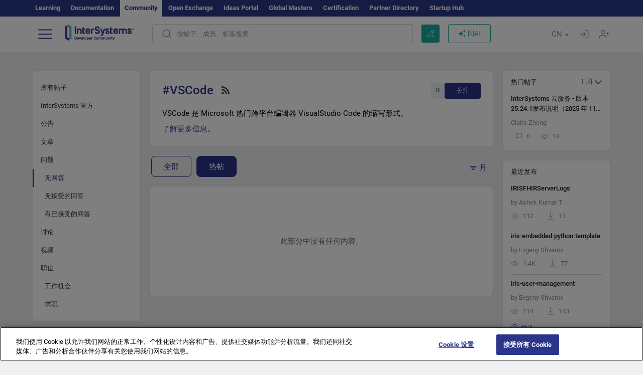

--- FILE ---
content_type: application/javascript
request_url: https://cn.community.intersystems.com/sites/default/files/advagg_js/js__gxWmHFpSKnNTtW3ZSs3r5alDJowYozkEDQxbeLGjPUQ__ibancTWYKEqOd8vmmBqdTdUJ_-TT0HHl1RT55OmB74g__y3Jlbd3yRii-W61uJrxilSbeN3P-21ajsECsAAOwGZA.js
body_size: 6529
content:
jQuery(document).ready(function ($) {

	$ = jQuery;
	
	$.fn.IntsysInitAnimatedImagesOnAjax = function (force_update) { IntsysInitAnimatedImages(force_update); }
	
	function IntsysInitAnimatedImages(force_update)
	{
		$(".intsys_image_animated").on("error",function() {
			$(this).addClass("intsys_image_error");
			$(this).closest('.intsys_image_wrapper').addClass("intsys_image_wrapper_error");
		});	

		//console.log("IntsysInitAnimatedImages("+force_update+")");

		$(".intsys_image_animated").each(function(index) {

			if(!$(this).parent().hasClass("intsys_image_wrapper") && ($(this).width() > 30 || force_update))
			{	
				var html = '<div class="intsys_image_wrapper">'+$(this)[0].outerHTML+'<div class="intsys_image_animated_button" /></div>';
				$(this).replaceWith(html);
			}
			/* style="width:'+$(this).width()+'px;height:'+$(this).height()+'px;" */
		});
	}
	
	function waitAndCheckImageLoad(image)
	{
	  /*	
		image
			.load(function() { image.removeClass("intsys_image_error"); image.closest('.intsys_image_wrapper').removeClass("intsys_image_wrapper_error"); })
			.error(function() { image.addClass("intsys_image_error"); image.closest('.intsys_image_wrapper').addClass("intsys_image_wrapper_error"); });
	  */		
		
	  if(image.width() <= 30)
	  {
		image.addClass("intsys_image_error");
		image.closest('.intsys_image_wrapper').addClass("intsys_image_wrapper_error");
	  }
	  else if(image.width() > 30)
	  {	  
		image.removeClass("intsys_image_error");
		image.closest('.intsys_image_wrapper').removeClass("intsys_image_wrapper_error");
	  }
	}
	
	IntsysInitAnimatedImages(false);

	$('body').on({'DOMNodeInserted' : function()
    {
      var image = $(this).find(".intsys_image_animated");
  	  setTimeout(function() { waitAndCheckImageLoad(image) }, 2000);
    } },
    '.intsys_image_wrapper'
    );

	$("body").on("click",".intsys_image_animated",function(event)
	{
		var button = $(this).parent().find(".intsys_image_animated_button");

		var src = $(this).attr('src');
		var curr_filename = src.split('/').pop();
		var original_src = $(this).attr('data-original');
		var preview_src = $(this).attr('data-preview');

		if(!button.hasClass("intsys_image_play"))
		{
			src = src.replace(curr_filename,original_src);
			$(this).attr('src',src);
			button.addClass("intsys_image_play");
		}
		else
		{
			src = src.replace(curr_filename,preview_src);
			$(this).attr('src',src);
			button.removeClass("intsys_image_play");
		}
		// for TEST START
		//var src = $(".intsys_image_animated").attr('src');
		//src = src.replace('https://community.intersystems.com','');
		//$(".intsys_image_animated").attr('src',src);
		// for TEST END 
		event.stopPropagation();
		event.preventDefault();
	});
	
});	
;/*})'"*/
;/*})'"*/
Drupal.locale = { 'strings': {"":{"An AJAX HTTP error occurred.":"\u53d1\u751f AJAX HTTP \u9519\u8bef\u3002","HTTP Result Code: !status":"HTTP \u7ed3\u679c\u4ee3\u7801\uff1a!status","An AJAX HTTP request terminated abnormally.":"\u4e00\u4e2a AJAX HTTP \u8bf7\u6c42\u5f02\u5e38\u7ec8\u6b62\u3002","Debugging information follows.":"\u540e\u9762\u662f\u8c03\u8bd5\u4fe1\u606f\u3002","Path: !uri":"\u8def\u5f84\uff1a!uri","StatusText: !statusText":"\u72b6\u6001\u6587\u672c\uff1a!statusText","ResponseText: !responseText":"\u54cd\u5e94\u6587\u672c\uff1a!responseText","ReadyState: !readyState":"\u5c31\u7eea\u72b6\u6001\uff1a!readyState","CustomMessage: !customMessage":"\u81ea\u5b9a\u4e49\u6d88\u606f\uff1a!customMessage","Please wait...":"\u8bf7\u7a0d\u5019\u2026","The response failed verification so will not be processed.":"\u54cd\u5e94\u9a8c\u8bc1\u5931\u8d25\uff0c\u56e0\u6b64\u4e0d\u4f1a\u88ab\u5904\u7406\u3002","The callback URL is not local and not trusted: !url":"\u56de\u8c03 URL \u4e0d\u5728\u672c\u5730\u4e14\u4e0d\u53d7\u4fe1\u4efb\uff1a!url","File browsing is disabled in directory %dir.":"\u76ee\u5f55 %dir \u4e2d\u5df2\u7981\u7528\u6587\u4ef6\u6d4f\u89c8\u3002","Upload":"\u4e0a\u4f20","You can not perform this operation.":"\u60a8\u65e0\u6cd5\u6267\u884c\u6b64\u64cd\u4f5c\u3002","Do you want to refresh the current directory?":"\u662f\u5426\u8981\u5237\u65b0\u5f53\u524d\u76ee\u5f55\uff1f","Only files with the following extensions are allowed: %files-allowed.":"\u53ea\u5141\u8bb8\u5e26\u4ee5\u4e0b\u6269\u5c55\u540d\u7684\u6587\u4ef6\uff1a%files-allowed\u3002","Delete selected files?":"\u5220\u9664\u6240\u9009\u6587\u4ef6\uff1f","Please select a thumbnail.":"\u8bf7\u9009\u62e9\u4e00\u4e2a\u7f29\u7565\u56fe\u3002","Please specify dimensions within the allowed range that is from 1x1 to @dimensions.":"\u8bf7\u6307\u5b9a\u4ece 1x1 \u5230 @dimensions \u7684\u5141\u8bb8\u8303\u56f4\u5185\u7684\u5c3a\u5bf8\u3002","Please select a file.":"\u8bf7\u9009\u62e9\u4e00\u4e2a\u6587\u4ef6\u3002","Log messages":"\u65e5\u5fd7\u6d88\u606f","%filename is not an image.":"%filename \u4e0d\u662f\u56fe\u50cf\u3002","You must select at least %num files.":"\u60a8\u5fc5\u987b\u9009\u62e9\u81f3\u5c11 %num \u4e2a\u6587\u4ef6\u3002","You are not allowed to operate on more than %num files.":"\u60a8\u4e0d\u80fd\u5bf9 %num \u4e2a\u4ee5\u4e0a\u7684\u6587\u4ef6\u8fdb\u884c\u64cd\u4f5c\u3002","Close":"\u5173\u95ed","This permission is inherited from the authenticated user role.":"\u6b64\u6743\u9650\u7ee7\u627f\u81ea\u7ecf\u8fc7\u8eab\u4efd\u9a8c\u8bc1\u7684\u7528\u6237\u89d2\u8272\u3002","Autopager jQuery plugin is not loaded.":"Autopager jQuery \u63d2\u4ef6\u672a\u52a0\u8f7d\u3002","Requires a title":"\u9700\u8981\u6807\u9898","Don\u0027t display post information":"\u4e0d\u663e\u793a\u5e16\u5b50\u4fe1\u606f","@number comments per page":"\u6bcf\u9875 @number \u6761\u8bc4\u8bba","@label: @value":"@label\uff1a@value","Using defaults":"\u4f7f\u7528\u9ed8\u8ba4\u503c","The selected file %filename cannot be uploaded. Only files with the following extensions are allowed: %extensions.":"\u6240\u9009\u6587\u4ef6 %filename \u65e0\u6cd5\u4e0a\u4f20\u3002\u53ea\u5141\u8bb8\u5177\u6709\u4ee5\u4e0b\u6269\u5c55\u540d\u7684\u6587\u4ef6\uff1a%extensions\u3002","This field is required.":"\u6b64\u5b57\u6bb5\u662f\u5fc5\u586b\u5b57\u6bb5\u3002","Jan":"\u4e00\u6708","Feb":"\u4e8c\u6708","Mar":"\u4e09\u6708","Apr":"\u56db\u6708","May":"\u4e94\u6708","Jun":"\u516d\u6708","Jul":"\u4e03\u6708","Aug":"\u516b\u6708","Sep":"\u4e5d\u6708","Oct":"\u5341\u6708","Nov":"\u5341\u4e00\u6708","Dec":"\u5341\u4e8c\u6708","Sunday":"\u661f\u671f\u65e5","Monday":"\u661f\u671f\u4e00","Tuesday":"\u661f\u671f\u4e8c","Wednesday":"\u661f\u671f\u4e09","Thursday":"\u661f\u671f\u56db","Friday":"\u661f\u671f\u4e94","Saturday":"\u661f\u671f\u516d","Sun":"\u5468\u65e5","Mon":"\u5468\u4e00","Tue":"\u5468\u4e8c","Wed":"\u5468\u4e09","Thu":"\u5468\u56db","Fri":"\u5468\u4e94","Sat":"\u5468\u516d","All":"\u5168\u90e8","New":"\u65b0\u589e","Modules installed within the last week.":"\u4e0a\u5468\u5b89\u88c5\u7684\u6a21\u5757\u3002","No modules added within the last week.":"\u4e0a\u5468\u672a\u6dfb\u52a0\u4efb\u4f55\u6a21\u5757\u3002","Recent":"\u6700\u8fd1","Modules enabled\/disabled within the last week.":"\u4e0a\u5468\u542f\u7528\/\u7981\u7528\u7684\u6a21\u5757\u3002","No modules were enabled or disabled within the last week.":"\u4e0a\u5468\u672a\u542f\u7528\u6216\u7981\u7528\u4efb\u4f55\u6a21\u5757\u3002","@enabled of @total":"@total \u4e2d\u7684 @enabled","Insert file":"\u63d2\u5165\u6587\u4ef6","Search":"\u641c\u7d22\u200b\u200b\u200b\u200b","All unsaved changed has been reseted!":"\u6240\u6709\u672a\u4fdd\u5b58\u66f4\u6539\u5747\u5df2\u91cd\u7f6e\uff01","Saved config sucessfully!":"\u5df2\u6210\u529f\u4fdd\u5b58\u914d\u7f6e\uff01","Remove this block":"\u5220\u9664\u6b64\u6a21\u5757","Hide":"\u9690\u85cf","Show":"\u663e\u793a","Node expiration: settings are overriden":"\u8282\u70b9\u8fc7\u671f\uff1a\u8bbe\u7f6e\u88ab\u8986\u76d6","Node expiration: default settings":"\u8282\u70b9\u8fc7\u671f\uff1a\u9ed8\u8ba4\u8bbe\u7f6e","Comment expiration: settings are overriden":"\u8bc4\u8bba\u8fc7\u671f\uff1a\u8bbe\u7f6e\u88ab\u8986\u76d6","Comment expiration: default settings":"\u8bc4\u8bba\u8fc7\u671f\uff1a\u9ed8\u8ba4\u8bbe\u7f6e","0 sec":"0 \u79d2","AdvAgg Bypass Cookie Removed":"AdvAgg Bypass Cookie \u5df2\u5220\u9664","AdvAgg Bypass Cookie Set for @time.":"\u5df2\u4e3a @time \u8bbe\u7f6e AdvAgg Bypass Cookie\u3002","1 year":"1 \u5e74","@count years":"@count \u5e74","1 month":"1 \u4e2a\u6708","@count months":"@count \u4e2a\u6708","1 week":"1 \u5468","@count weeks":"@count \u5468","1 day":"1 \u5929","@count days":"@count \u5929","1 hour":"1 \u5c0f\u65f6","@count hours":"@count \u5c0f\u65f6","1 min":"1 \u5206\u949f","@count min":"@count \u5206\u949f","1 sec":"1 \u79d2","@count sec":"@count \u79d2","Autocomplete popup":"\u81ea\u52a8\u5b8c\u6210\u5f39\u51fa\u7a97\u53e3","Searching for matches...":"\u6b63\u5728\u641c\u7d22\u5339\u914d...","(active tab)":"\uff08\u6d3b\u52a8\u9009\u9879\u5361\uff09","Also allow !name role to !permission?":"\u4e5f\u5141\u8bb8 !name \u89d2\u8272 !permission \u5417\uff1f","You can not upload files of type .@file_ext":"\u60a8\u65e0\u6cd5\u4e0a\u4f20 .@file_ext \u7c7b\u578b\u7684\u6587\u4ef6","Server response came not in JSON format: @response":"\u670d\u52a1\u5668\u54cd\u5e94\u4e0d\u662f JSON \u683c\u5f0f\uff1a@response","Upload error: @message":"\u4e0a\u4f20\u9519\u8bef\uff1a@message","Upload file":"\u4e0a\u4f20\u6587\u4ef6","Your browser not support HTML5 File API":"\u60a8\u7684\u6d4f\u89c8\u5668\u4e0d\u652f\u6301 HTML5 \u6587\u4ef6 API","Content can only be inserted into CKEditor in the WYSIWYG mode.":"\u53ea\u80fd\u5728\u6240\u89c1\u5373\u6240\u5f97\u6a21\u5f0f\u4e0b\u5c06\u5185\u5bb9\u63d2\u5165 CKEditor\u3002","Inclusion: @value":"\u5305\u542b\uff1a@value","Priority: @value":"\u4f18\u5148\u7ea7\uff1a@value","Edit":"\u7f16\u8f91","Customize dashboard":"\u81ea\u5b9a\u4e49\u4eea\u8868\u677f","Received an invalid response from the server.":"\u4ece\u670d\u52a1\u5668\u6536\u5230\u65e0\u6548\u7684\u54cd\u5e94\u3002","No flags":"\u65e0\u6807\u8bb0","All paths":"\u6240\u6709\u8def\u5f84","All paths except listed paths":"\u9664\u4e86\u5217\u51fa\u7684\u8def\u5f84\u5916\u7684\u6240\u6709\u8def\u5f84","No paths":"\u65e0\u8def\u5f84","Only listed paths":"\u4ec5\u5217\u51fa\u7684\u8def\u5f84","All roles":"\u6240\u6709\u89d2\u8272","All roles except selected roles":"\u9664\u4e86\u6240\u9009\u89d2\u8272\u5916\u7684\u6240\u6709\u89d2\u8272","No roles":"\u65e0\u89d2\u8272","Only selected roles":"\u4ec5\u6240\u9009\u89d2\u8272","All statuses":"\u6240\u6709\u72b6\u6001","All statuses except listed statuses":"\u9664\u4e86\u5217\u51fa\u7684\u72b6\u6001\u5916\u7684\u6240\u6709\u72b6\u6001","No statuses":"\u65e0\u72b6\u6001","Only listed statuses":"\u4ec5\u5217\u51fa\u7684\u72b6\u6001","Select All":"\u5168\u9009","Select None":"\u5168\u90e8\u4e0d\u9009","No nodes in this queue.":"\u6b64\u961f\u5217\u4e2d\u6ca1\u6709\u8282\u70b9\u3002","Automatic alias":"\u81ea\u52a8\u522b\u540d","Alias: @alias":"\u522b\u540d\uff1a@alias","No alias":"\u65e0\u522b\u540d","Not restricted":"\u672a\u9650\u5236","Restricted to certain pages":"\u5df2\u9650\u5236\u4e3a\u7279\u5b9a\u9875\u9762","Not customizable":"\u4e0d\u53ef\u81ea\u5b9a\u4e49","The changes to these blocks will not be saved until the \u003Cem\u003ESave blocks\u003C\/em\u003E button is clicked.":"\u76f4\u5230\u70b9\u51fb\u003Cem\u003E\u4fdd\u5b58\u6a21\u5757\u003C\/em\u003E\u6309\u94ae\uff0c\u5bf9\u8fd9\u4e9b\u6a21\u5757\u7684\u66f4\u6539\u624d\u4f1a\u4fdd\u5b58\u3002","The block cannot be placed in this region.":"\u8be5\u6a21\u5757\u4e0d\u80fd\u653e\u5728\u6b64\u533a\u57df\u4e2d\u3002","Loading token browser...":"\u6b63\u5728\u52a0\u8f7d\u4ee4\u724c\u6d4f\u89c8\u5668\u2026","Available tokens":"\u53ef\u7528\u4ee4\u724c","Insert this token into your form":"\u5c06\u6b64\u4ee4\u724c\u63d2\u5165\u60a8\u7684\u8868\u5355","First click a text field to insert your tokens into.":"\u9996\u5148\u70b9\u51fb\u8981\u63d2\u5165\u60a8\u7684\u4ee4\u724c\u7684\u6587\u672c\u5b57\u6bb5\u3002","New revision":"\u65b0\u4fee\u8ba2","No revision":"\u65e0\u4fee\u8ba2","By @name on @date":"\u7531 @name \u5728 @date","By @name":"\u7531 @name","Enabled":"\u5df2\u542f\u7528","Select all rows in this table":"\u9009\u62e9\u6b64\u8868\u4e2d\u7684\u6240\u6709\u884c","Deselect all rows in this table":"\u53d6\u6d88\u9009\u62e9\u6b64\u8868\u4e2d\u7684\u6240\u6709\u884c","Deselect all":"\u53d6\u6d88\u5168\u9009","Select all":"\u5168\u9009","Re-order rows by numerical weight instead of dragging.":"\u901a\u8fc7\u6570\u503c\u6743\u91cd\u800c\u4e0d\u662f\u62d6\u52a8\u6765\u5bf9\u884c\u91cd\u65b0\u6392\u5e8f\u3002","Show row weights":"\u663e\u793a\u884c\u6743\u91cd","Hide row weights":"\u9690\u85cf\u884c\u6743\u91cd","Drag to re-order":"\u62d6\u52a8\u4ee5\u91cd\u65b0\u6392\u5e8f","Changes made in this table will not be saved until the form is submitted.":"\u76f4\u5230\u63d0\u4ea4\u8868\u5355\uff0c\u5728\u6b64\u8868\u4e2d\u6240\u505a\u7684\u66f4\u6539\u624d\u4f1a\u4fdd\u5b58\u3002","Not in menu":"\u4e0d\u5728\u83dc\u5355\u4e2d","An error occurred":"\u53d1\u751f\u9519\u8bef","No redirects":"\u65e0\u91cd\u5b9a\u5411","1 enabled redirect":"1 \u4e2a\u5df2\u542f\u7528\u7684\u91cd\u5b9a\u5411","@count enabled redirects":"@count \u4e2a\u5df2\u542f\u7528\u7684\u91cd\u5b9a\u5411","1 disabled redirect":"1 \u4e2a\u5df2\u7981\u7528\u7684\u91cd\u5b9a\u5411","@count disabled redirects":"@count \u4e2a\u5df2\u7981\u7528\u7684\u91cd\u5b9a\u5411","Hide summary":"\u9690\u85cf\u6c47\u603b","Edit summary":"\u7f16\u8f91\u6c47\u603b","Remove group":"\u5220\u9664\u7ec4","Apply (all displays)":"\u5e94\u7528\uff08\u6240\u6709\u663e\u793a\uff09","Revert to default":"\u6062\u590d\u4e3a\u9ed8\u8ba4\u503c","Apply (this display)":"\u5e94\u7528\uff08\u6b64\u663e\u793a\uff09","Job Opportunity":"\u5de5\u4f5c\u673a\u4f1a","Other":"\u5176\u4ed6\u200b\u200b\u200b","Status message":"\u72b6\u6001\u6d88\u606f","Restore":"\u8fd8\u539f","No results found":"\u672a\u627e\u5230\u4efb\u4f55\u7ed3\u679c","Next":"\u672a\u6765","OK":"\u786e\u5b9a","Prev":"\u4e0a\u4e00\u4e2a","January":"\u4e00\u6708","February":"\u4e8c\u6708","March":"\u4e09\u6708","April":"\u56db\u6708","June":"\u516d\u6708","July":"\u4e03\u6708","August":"\u516b\u6708","September":"\u4e5d\u6708","October":"\u5341\u6708","November":"\u5341\u4e00\u6708","December":"\u5341\u4e8c\u6708","Sources":"\u6765\u6e90","Today":"\u4eca\u5929","Su":"\u5468\u65e5","Mo":"\u5468\u4e00","Tu":"\u5468\u4e8c","We":"\u5468\u4e09","Th":"\u5468\u56db","Fr":"\u5468\u4e94","Sa":"\u5468\u516d","Translatable":"\u53ef\u7ffb\u8bd1","Not translatable":"\u4e0d\u53ef\u7ffb\u8bd1","Restricted to certain languages":"\u5df2\u9650\u5236\u4e3a\u7279\u5b9a\u8bed\u8a00","Copy":"\u590d\u5236","Loading...":"\u6b63\u5728\u52a0\u8f7d...","Are you sure you want to do this?":"\u60a8\u786e\u5b9a\u8981\u8fd9\u6837\u505a\u5417\uff1f","The recipient field has been updated. You may now send your message.":"\u6536\u4ef6\u4eba\u5b57\u6bb5\u5df2\u66f4\u65b0\u3002\u60a8\u73b0\u5728\u53ef\u4ee5\u53d1\u9001\u6d88\u606f\u3002","@count year from now":"\u4ece\u73b0\u5728\u8d77 @count \u5e74","@count years from now":"\u4ece\u73b0\u5728\u8d77 @count \u5e74","Anchors":"\u951a\u70b9","Popovers":"\u5f39\u51fa\u6846","Tooltips":"\u5de5\u5177\u63d0\u793a","Add reply":"\u6dfb\u52a0\u56de\u590d","Copied":"\u590d\u5236\u7684","Notice":"\u901a\u77e5","This form was autosaved on ":"\u8fd9\u4e2a\u8868\u683c\u662f\u81ea\u52a8\u4fdd\u5b58\u7684 ","Back":"\u8fd4\u56de","Community Moderator":"\u793e\u533a\u7248\u4e3b","Enable for a more step-by-step approach to creating a post.":"\u901a\u8fc7\u66f4\u52a0\u5faa\u5e8f\u6e10\u8fdb\u7684\u65b9\u5f0f\u521b\u5efa\u5e16\u5b50\u3002","Take a short tour of Developer Community to get the most out of it.":"\u5feb\u901f\u4e86\u89e3\u5f00\u53d1\u8005\u793e\u533a\uff0c\u5145\u5206\u53d1\u6325\u793e\u533a\u4f5c\u7528\u3002","Here find all the posts by Community members sorted by the latest update.":"\u8fd9\u91cc\u662f\u793e\u533a\u6210\u5458\u53d1\u5e03\u7684\u6240\u6709\u5e16\u5b50\uff0c\u8fd9\u4e9b\u5e16\u5b50\u6309\u6700\u8fd1\u66f4\u65b0\u65f6\u95f4\u6392\u5e8f\u3002","Here find the posts by authors and tags you follow.":"\u8fd9\u91cc\u662f\u60a8\u5173\u6ce8\u7684\u4f5c\u8005\u548c\u6807\u7b7e\u7684\u5e16\u5b50\u3002","Here find the most interesting posts as decided by Community members.":"\u8fd9\u91cc\u662f\u793e\u533a\u6210\u5458\u51b3\u5b9a\u7684\u6700\u6709\u8da3\u7684\u5e16\u5b50\u3002","Bookmark a post you find interesting - it will be available in your profile.":"\u4e3a\u60a8\u611f\u5174\u8da3\u7684\u5e16\u5b50\u6dfb\u52a0\u4e66\u7b7e \u2013 \u4e66\u7b7e\u5c06\u51fa\u73b0\u5728\u60a8\u7684\u4e2a\u4eba\u8d44\u6599\u4e2d\u3002","You can filter your feed by types of posts (all posts, official posts, announcements, articles, etc).":"\u60a8\u53ef\u4ee5\u6309\u5e16\u5b50\u7c7b\u578b\uff08\u6240\u6709\u5e16\u5b50\u3001\u5b98\u65b9\u5e16\u5b50\u3001\u516c\u544a\u3001\u6587\u7ae0\u7b49\uff09\u7b5b\u9009\u6e90\u3002","Want to share your knowledge or ask a question? Write a new post!":"\u60f3\u8981\u5206\u4eab\u77e5\u8bc6\u6216\u54a8\u8be2\u95ee\u9898\uff1f\u53d1\u8868\u4e00\u7bc7\u65b0\u5e16\u5b50\uff01","This is your profile where you can manage your settings, bookmarks, drafts, fill in info about yourself and view statistics of your posts.":"\u8fd9\u662f\u60a8\u7684\u4e2a\u4eba\u8d44\u6599\uff0c\u60a8\u53ef\u4ee5\u5728\u5176\u4e2d\u7ba1\u7406\u8bbe\u7f6e\u3001\u4e66\u7b7e\u3001\u8349\u7a3f\u3001\u586b\u5199\u4e2a\u4eba\u4fe1\u606f\uff0c\u4ee5\u53ca\u67e5\u770b\u60a8\u5e16\u5b50\u7684\u7edf\u8ba1\u4fe1\u606f\u3002","Start here":"\u4ece\u8fd9\u91cc\u5f00\u59cb","Skip":"\u8df3\u8fc7","Finish":"\u7d50\u675f","Enter tags":"\u8f93\u5165\u6807\u7b7e","InterSystems Employee":"InterSystems \u5458\u5de5","Community Team":"\u793e\u533a\u56e2\u961f","Auto tags":"\u81ea\u52a8\u6807\u7b7e","Reload Captcha":"\u91cd\u65b0\u52a0\u8f7d\u4eba\u673a\u8bc6\u522b\u7cfb\u7edf","Link copied":"\u94fe\u63a5\u5df2\u590d\u5236","Share chat":"\u5206\u4eab\u804a\u5929","Switch off the chat":"\u5173\u95ed\u804a\u5929","Switch on the chat":"\u6253\u5f00\u804a\u5929","Switch off DC AI":"\u5173\u95ed DC AI","Switch on DC AI":"\u6253\u5f00 DC AI","Close sidebar":"\u5173\u95ed\u4fa7\u8fb9\u680f","Open sidebar":"\u6253\u5f00\u4fa7\u8fb9\u680f","Focus mode":"\u4e13\u6ce8\u6a21\u5f0f","Exit focus mode":"\u9000\u51fa\u4e13\u6ce8\u6a21\u5f0f"}} };
;/*})'"*/
;/*})'"*/
(function(Drupal, $) {
  "use strict";

  $.authcache_cookie = function(name, value, lifetime) {
    lifetime = (typeof lifetime === 'undefined') ? Drupal.settings.authcache.cl : lifetime;
    $.cookie(name, value, $.extend(Drupal.settings.authcache.cp, {expires: lifetime}));
  };
}(Drupal, jQuery));

;/*})'"*/
;/*})'"*/


--- FILE ---
content_type: image/svg+xml
request_url: https://cn.community.intersystems.com/sites/all/themes/intersys/svg/bilibili.svg
body_size: 897
content:
<svg width="20" height="20" viewBox="0 0 20 20" fill="none" xmlns="http://www.w3.org/2000/svg">
<rect width="20" height="20" rx="4" fill="#03A5DD"/>
<path d="M17.7159 7.19131C17.6651 5.06193 15.8154 4.65627 15.8154 4.65627C15.8154 4.65627 14.3709 4.64474 12.4923 4.63505L13.8549 3.31385C13.8549 3.31385 14.0745 3.04332 13.7028 2.73927C13.3313 2.43497 13.3112 2.57036 13.186 2.65469C13.0722 2.73168 11.4384 4.3407 11.1462 4.62877C10.2452 4.6251 9.30408 4.62275 8.41167 4.62222H9.1457C9.1457 4.62222 7.18626 2.68847 7.06113 2.60414C6.936 2.51955 6.91584 2.38442 6.54438 2.68873C6.17265 2.99304 6.39228 3.26331 6.39228 3.26331L7.79438 4.62275H7.87213C6.31715 4.62379 4.97682 4.6327 4.36216 4.65653C2.38571 5.21434 2.5378 7.19157 2.5378 7.19157C2.5378 7.19157 2.56319 11.4249 2.53518 13.5669C2.74775 15.7088 4.40038 16.0511 4.40038 16.0511C4.40038 16.0511 5.05929 16.0637 5.5407 16.0637C5.59149 16.203 5.62945 16.875 6.37683 16.875C7.12422 16.8753 7.21297 16.0637 7.21297 16.0637C7.21297 16.0637 12.6863 16.0383 13.1426 16.0383C13.168 16.2664 13.2819 16.8876 14.0295 16.8747C14.7772 16.8622 14.8277 15.9875 14.8277 15.9875C14.8277 15.9875 15.0811 15.9621 15.8413 15.9875C17.6151 15.658 17.7164 13.5792 17.7164 13.5792C17.7164 13.5792 17.6905 9.32043 17.7159 7.19131ZM16.1897 13.9681C16.1897 14.3041 15.9238 14.5764 15.5958 14.5764H4.80693C4.47892 14.5764 4.21294 14.3041 4.21294 13.9681V6.81943C4.21294 6.48343 4.47892 6.21107 4.80693 6.21107H15.596C15.924 6.21107 16.19 6.48343 16.19 6.81943V13.9681H16.1897Z" fill="white"/>
<path d="M5.34888 8.83883L8.51644 8.23047L8.75702 9.42178L5.61485 10.0301L5.34888 8.83883Z" fill="white"/>
<path d="M15.2059 8.83883L12.0383 8.23047L11.7977 9.42178L14.9396 10.0301L15.2059 8.83883Z" fill="white"/>
<path d="M8.757 11.7924C8.757 11.7924 9.45387 13.0473 10.2266 11.3867C10.974 13.0091 11.7976 11.8167 11.7976 11.8167L12.2665 12.1218C12.2665 12.1218 11.3924 13.5287 10.2392 12.4641C9.26355 13.5287 8.23737 12.1247 8.23737 12.1247L8.757 11.7924Z" fill="white"/>
</svg>
